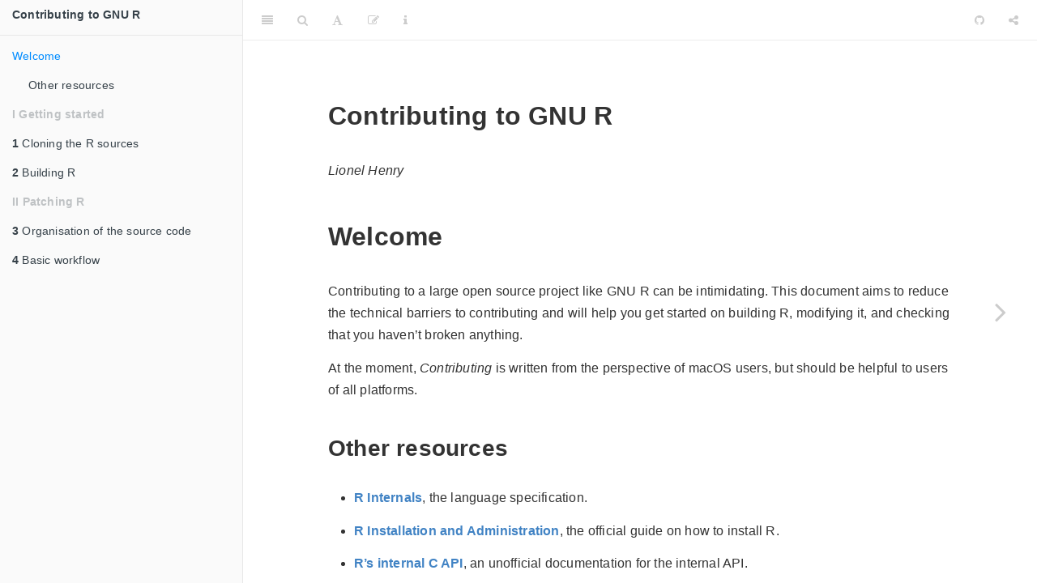

--- FILE ---
content_type: text/html; charset=utf-8
request_url: https://bookdown.org/lionel/contributing/
body_size: 13947
content:
<!DOCTYPE html>
<html lang="" xml:lang="">
<head>

  <meta charset="utf-8" />
  <meta http-equiv="X-UA-Compatible" content="IE=edge" />
  <title>Contributing to GNU R</title>
  <meta name="description" content="How to contribute to GNU R." />
  <meta name="generator" content="bookdown 0.21 and GitBook 2.6.7" />

  <meta property="og:title" content="Contributing to GNU R" />
  <meta property="og:type" content="book" />
  
  
  <meta property="og:description" content="How to contribute to GNU R." />
  <meta name="github-repo" content="lionel-/contributing" />

  <meta name="twitter:card" content="summary" />
  <meta name="twitter:title" content="Contributing to GNU R" />
  
  <meta name="twitter:description" content="How to contribute to GNU R." />
  

<meta name="author" content="Lionel Henry" />



  <meta name="viewport" content="width=device-width, initial-scale=1" />
  <meta name="apple-mobile-web-app-capable" content="yes" />
  <meta name="apple-mobile-web-app-status-bar-style" content="black" />
  
  

<link rel="next" href="cloning-the-r-sources.html"/>
<script src="libs/header-attrs-2.7/header-attrs.js"></script>
<script src="libs/jquery-2.2.3/jquery.min.js"></script>
<link href="libs/gitbook-2.6.7/css/style.css" rel="stylesheet" />
<link href="libs/gitbook-2.6.7/css/plugin-table.css" rel="stylesheet" />
<link href="libs/gitbook-2.6.7/css/plugin-bookdown.css" rel="stylesheet" />
<link href="libs/gitbook-2.6.7/css/plugin-highlight.css" rel="stylesheet" />
<link href="libs/gitbook-2.6.7/css/plugin-search.css" rel="stylesheet" />
<link href="libs/gitbook-2.6.7/css/plugin-fontsettings.css" rel="stylesheet" />
<link href="libs/gitbook-2.6.7/css/plugin-clipboard.css" rel="stylesheet" />











<style type="text/css">
pre > code.sourceCode { white-space: pre; position: relative; }
pre > code.sourceCode > span { display: inline-block; line-height: 1.25; }
pre > code.sourceCode > span:empty { height: 1.2em; }
.sourceCode { overflow: visible; }
code.sourceCode > span { color: inherit; text-decoration: inherit; }
pre.sourceCode { margin: 0; }
@media screen {
div.sourceCode { overflow: auto; }
}
@media print {
pre > code.sourceCode { white-space: pre-wrap; }
pre > code.sourceCode > span { text-indent: -5em; padding-left: 5em; }
}
pre.numberSource code
  { counter-reset: source-line 0; }
pre.numberSource code > span
  { position: relative; left: -4em; counter-increment: source-line; }
pre.numberSource code > span > a:first-child::before
  { content: counter(source-line);
    position: relative; left: -1em; text-align: right; vertical-align: baseline;
    border: none; display: inline-block;
    -webkit-touch-callout: none; -webkit-user-select: none;
    -khtml-user-select: none; -moz-user-select: none;
    -ms-user-select: none; user-select: none;
    padding: 0 4px; width: 4em;
    color: #aaaaaa;
  }
pre.numberSource { margin-left: 3em; border-left: 1px solid #aaaaaa;  padding-left: 4px; }
div.sourceCode
  {   }
@media screen {
pre > code.sourceCode > span > a:first-child::before { text-decoration: underline; }
}
code span.al { color: #ff0000; font-weight: bold; } /* Alert */
code span.an { color: #60a0b0; font-weight: bold; font-style: italic; } /* Annotation */
code span.at { color: #7d9029; } /* Attribute */
code span.bn { color: #40a070; } /* BaseN */
code span.bu { } /* BuiltIn */
code span.cf { color: #007020; font-weight: bold; } /* ControlFlow */
code span.ch { color: #4070a0; } /* Char */
code span.cn { color: #880000; } /* Constant */
code span.co { color: #60a0b0; font-style: italic; } /* Comment */
code span.cv { color: #60a0b0; font-weight: bold; font-style: italic; } /* CommentVar */
code span.do { color: #ba2121; font-style: italic; } /* Documentation */
code span.dt { color: #902000; } /* DataType */
code span.dv { color: #40a070; } /* DecVal */
code span.er { color: #ff0000; font-weight: bold; } /* Error */
code span.ex { } /* Extension */
code span.fl { color: #40a070; } /* Float */
code span.fu { color: #06287e; } /* Function */
code span.im { } /* Import */
code span.in { color: #60a0b0; font-weight: bold; font-style: italic; } /* Information */
code span.kw { color: #007020; font-weight: bold; } /* Keyword */
code span.op { color: #666666; } /* Operator */
code span.ot { color: #007020; } /* Other */
code span.pp { color: #bc7a00; } /* Preprocessor */
code span.sc { color: #4070a0; } /* SpecialChar */
code span.ss { color: #bb6688; } /* SpecialString */
code span.st { color: #4070a0; } /* String */
code span.va { color: #19177c; } /* Variable */
code span.vs { color: #4070a0; } /* VerbatimString */
code span.wa { color: #60a0b0; font-weight: bold; font-style: italic; } /* Warning */
</style>

</head>

<body>



  <div class="book without-animation with-summary font-size-2 font-family-1" data-basepath=".">

    <div class="book-summary">
      <nav role="navigation">

<ul class="summary">
<li><strong><a href="./">Contributing to GNU R</a></strong></li>

<li class="divider"></li>
<li class="chapter" data-level="" data-path="index.html"><a href="index.html"><i class="fa fa-check"></i>Welcome</a>
<ul>
<li class="chapter" data-level="" data-path="index.html"><a href="index.html#other-resources"><i class="fa fa-check"></i>Other resources</a></li>
</ul></li>
<li class="part"><span><b>I Getting started</b></span></li>
<li class="chapter" data-level="1" data-path="cloning-the-r-sources.html"><a href="cloning-the-r-sources.html"><i class="fa fa-check"></i><b>1</b> Cloning the R sources</a>
<ul>
<li class="chapter" data-level="1.1" data-path="cloning-the-r-sources.html"><a href="cloning-the-r-sources.html#fetch-r-from-a-git-clone"><i class="fa fa-check"></i><b>1.1</b> Fetch R from a git clone</a></li>
<li class="chapter" data-level="1.2" data-path="cloning-the-r-sources.html"><a href="cloning-the-r-sources.html#sec:tweak-repo"><i class="fa fa-check"></i><b>1.2</b> Tweak the repository</a>
<ul>
<li class="chapter" data-level="1.2.1" data-path="cloning-the-r-sources.html"><a href="cloning-the-r-sources.html#script-for-svn-revision-generation"><i class="fa fa-check"></i><b>1.2.1</b> Script for <code>SVN-REVISION</code> generation</a></li>
<li class="chapter" data-level="1.2.2" data-path="cloning-the-r-sources.html"><a href="cloning-the-r-sources.html#sec:gitignore"><i class="fa fa-check"></i><b>1.2.2</b> <code>.gitignore</code> file</a></li>
</ul></li>
</ul></li>
<li class="chapter" data-level="2" data-path="building-r.html"><a href="building-r.html"><i class="fa fa-check"></i><b>2</b> Building R</a>
<ul>
<li class="chapter" data-level="2.1" data-path="building-r.html"><a href="building-r.html#autotools"><i class="fa fa-check"></i><b>2.1</b> Autotools</a></li>
<li class="chapter" data-level="2.2" data-path="building-r.html"><a href="building-r.html#sec:build"><i class="fa fa-check"></i><b>2.2</b> The build directory</a></li>
<li class="chapter" data-level="2.3" data-path="building-r.html"><a href="building-r.html#location-of-installation"><i class="fa fa-check"></i><b>2.3</b> Location of installation</a></li>
<li class="chapter" data-level="2.4" data-path="building-r.html"><a href="building-r.html#environment-variables"><i class="fa fa-check"></i><b>2.4</b> Environment variables</a></li>
<li class="chapter" data-level="2.5" data-path="building-r.html"><a href="building-r.html#making-r-on-macos"><i class="fa fa-check"></i><b>2.5</b> Making R on macOS</a>
<ul>
<li class="chapter" data-level="2.5.1" data-path="building-r.html"><a href="building-r.html#compilation-troubleshooting"><i class="fa fa-check"></i><b>2.5.1</b> Compilation troubleshooting</a></li>
</ul></li>
</ul></li>
<li class="part"><span><b>II Patching R</b></span></li>
<li class="chapter" data-level="3" data-path="organisation-of-the-source-code.html"><a href="organisation-of-the-source-code.html"><i class="fa fa-check"></i><b>3</b> Organisation of the source code</a>
<ul>
<li class="chapter" data-level="3.1" data-path="organisation-of-the-source-code.html"><a href="organisation-of-the-source-code.html#the-src-directory"><i class="fa fa-check"></i><b>3.1</b> The <code>src</code> directory</a>
<ul>
<li class="chapter" data-level="3.1.1" data-path="organisation-of-the-source-code.html"><a href="organisation-of-the-source-code.html#srcinclude"><i class="fa fa-check"></i><b>3.1.1</b> <span><code>src/include</code></span></a></li>
<li class="chapter" data-level="3.1.2" data-path="organisation-of-the-source-code.html"><a href="organisation-of-the-source-code.html#srcmain"><i class="fa fa-check"></i><b>3.1.2</b> <span><code>src/main</code></span></a></li>
<li class="chapter" data-level="3.1.3" data-path="organisation-of-the-source-code.html"><a href="organisation-of-the-source-code.html#other-folders-of-interest"><i class="fa fa-check"></i><b>3.1.3</b> Other folders of interest</a></li>
</ul></li>
<li class="chapter" data-level="3.2" data-path="organisation-of-the-source-code.html"><a href="organisation-of-the-source-code.html#the-tests-directory"><i class="fa fa-check"></i><b>3.2</b> The <code>tests</code> directory</a></li>
</ul></li>
<li class="chapter" data-level="4" data-path="basic-workflow.html"><a href="basic-workflow.html"><i class="fa fa-check"></i><b>4</b> Basic workflow</a>
<ul>
<li class="chapter" data-level="4.1" data-path="basic-workflow.html"><a href="basic-workflow.html#rebuilding-r"><i class="fa fa-check"></i><b>4.1</b> Rebuilding R</a></li>
<li class="chapter" data-level="4.2" data-path="basic-workflow.html"><a href="basic-workflow.html#testing-your-changes"><i class="fa fa-check"></i><b>4.2</b> Testing your changes</a>
<ul>
<li class="chapter" data-level="4.2.1" data-path="basic-workflow.html"><a href="basic-workflow.html#running-tests"><i class="fa fa-check"></i><b>4.2.1</b> Running tests</a></li>
<li class="chapter" data-level="4.2.2" data-path="basic-workflow.html"><a href="basic-workflow.html#output-comparison"><i class="fa fa-check"></i><b>4.2.2</b> Output comparison</a></li>
<li class="chapter" data-level="4.2.3" data-path="basic-workflow.html"><a href="basic-workflow.html#debugging-failures"><i class="fa fa-check"></i><b>4.2.3</b> Debugging failures</a></li>
<li class="chapter" data-level="4.2.4" data-path="basic-workflow.html"><a href="basic-workflow.html#adding-new-unit-tests"><i class="fa fa-check"></i><b>4.2.4</b> Adding new unit tests</a></li>
</ul></li>
<li class="chapter" data-level="4.3" data-path="basic-workflow.html"><a href="basic-workflow.html#making-a-patch"><i class="fa fa-check"></i><b>4.3</b> Making a patch</a>
<ul>
<li class="chapter" data-level="4.3.1" data-path="basic-workflow.html"><a href="basic-workflow.html#with-github"><i class="fa fa-check"></i><b>4.3.1</b> With github</a></li>
<li class="chapter" data-level="4.3.2" data-path="basic-workflow.html"><a href="basic-workflow.html#at-the-command-line"><i class="fa fa-check"></i><b>4.3.2</b> At the command line</a></li>
</ul></li>
<li class="chapter" data-level="4.4" data-path="basic-workflow.html"><a href="basic-workflow.html#submitting"><i class="fa fa-check"></i><b>4.4</b> Submitting</a></li>
</ul></li>
</ul>

      </nav>
    </div>

    <div class="book-body">
      <div class="body-inner">
        <div class="book-header" role="navigation">
          <h1>
            <i class="fa fa-circle-o-notch fa-spin"></i><a href="./">Contributing to GNU R</a>
          </h1>
        </div>

        <div class="page-wrapper" tabindex="-1" role="main">
          <div class="page-inner">

            <section class="normal" id="section-">
<div id="header">
<h1 class="title">Contributing to GNU R</h1>
<p class="author"><em>Lionel Henry</em></p>
</div>
<div id="welcome" class="section level1 unnumbered">
<h1>Welcome</h1>
<p>Contributing to a large open source project like GNU R can be intimidating. This document aims to reduce the technical barriers to contributing and will help you get started on building R, modifying it, and checking that you haven’t broken anything.</p>
<p>At the moment, <em>Contributing</em> is written from the perspective of macOS users, but should be helpful to users of all platforms.</p>
<div id="other-resources" class="section level2 unnumbered">
<h2>Other resources</h2>
<ul>
<li><p><strong><a href="https://cran.r-project.org/doc/manuals/r-devel/R-ints.html">R Internals</a></strong>, the language specification.</p></li>
<li><p><strong><a href="https://cran.r-project.org/doc/manuals/r-release/R-admin.html">R Installation and Administration</a></strong>, the official guide on how to install R.</p></li>
<li><p><strong><a href="https://github.com/hadley/r-internals/">R’s internal C API</a></strong>, an unofficial documentation for the internal API.</p></li>
</ul>

</div>
</div>



            </section>

          </div>
        </div>
      </div>

<a href="cloning-the-r-sources.html" class="navigation navigation-next navigation-unique" aria-label="Next page"><i class="fa fa-angle-right"></i></a>
    </div>
  </div>
<script src="libs/gitbook-2.6.7/js/app.min.js"></script>
<script src="libs/gitbook-2.6.7/js/lunr.js"></script>
<script src="libs/gitbook-2.6.7/js/clipboard.min.js"></script>
<script src="libs/gitbook-2.6.7/js/plugin-search.js"></script>
<script src="libs/gitbook-2.6.7/js/plugin-sharing.js"></script>
<script src="libs/gitbook-2.6.7/js/plugin-fontsettings.js"></script>
<script src="libs/gitbook-2.6.7/js/plugin-bookdown.js"></script>
<script src="libs/gitbook-2.6.7/js/jquery.highlight.js"></script>
<script src="libs/gitbook-2.6.7/js/plugin-clipboard.js"></script>
<script>
gitbook.require(["gitbook"], function(gitbook) {
gitbook.start({
"sharing": {
"github": true,
"facebook": false,
"twitter": false,
"linkedin": false,
"weibo": false,
"instapaper": false,
"vk": false,
"all": ["facebook", "twitter", "linkedin", "weibo", "instapaper"]
},
"fontsettings": {
"theme": "white",
"family": "sans",
"size": 2
},
"edit": {
"link": "https://github.com/lionel-/contributing/edit/master/index.Rmd",
"text": "Edit"
},
"history": {
"link": null,
"text": null
},
"view": {
"link": null,
"text": null
},
"download": null,
"toc": {
"collapse": "section"
}
});
});
</script>

</body>

</html>


--- FILE ---
content_type: text/css; charset=utf-8
request_url: https://bookdown.org/lionel/contributing/libs/gitbook-2.6.7/css/plugin-bookdown.css
body_size: 2663
content:
.book .book-header h1 {
  padding-left: 20px;
  padding-right: 20px;
}
.book .book-header.fixed {
  position: fixed;
  right: 0;
  top: 0;
  left: 0;
  border-bottom: 1px solid rgba(0,0,0,.07);
}
span.search-highlight {
  background-color: #ffff88;
}
@media (min-width: 600px) {
  .book.with-summary .book-header.fixed {
    left: 300px;
  }
}
@media (max-width: 1240px) {
  .book .book-body.fixed {
    top: 50px;
  }
  .book .book-body.fixed .body-inner {
    top: auto;
  }
}
@media (max-width: 600px) {
  .book.with-summary .book-header.fixed {
    left: calc(100% - 60px);
    min-width: 300px;
  }
  .book.with-summary .book-body {
    transform: none;
    left: calc(100% - 60px);
    min-width: 300px;
  }
  .book .book-body.fixed {
    top: 0;
  }
}

.book .book-body.fixed .body-inner {
  top: 50px;
}
.book .book-body .page-wrapper .page-inner section.normal sub, .book .book-body .page-wrapper .page-inner section.normal sup {
  font-size: 85%;
}

@media print {
  .book .book-summary, .book .book-body .book-header, .fa {
    display: none !important;
  }
  .book .book-body.fixed {
    left: 0px;
  }
  .book .book-body,.book .book-body .body-inner, .book.with-summary {
    overflow: visible !important;
  }
}
.kable_wrapper {
  border-spacing: 20px 0;
  border-collapse: separate;
  border: none;
  margin: auto;
}
.kable_wrapper > tbody > tr > td {
  vertical-align: top;
}
.book .book-body .page-wrapper .page-inner section.normal table tr.header {
  border-top-width: 2px;
}
.book .book-body .page-wrapper .page-inner section.normal table tr:last-child td {
  border-bottom-width: 2px;
}
.book .book-body .page-wrapper .page-inner section.normal table td, .book .book-body .page-wrapper .page-inner section.normal table th {
  border-left: none;
  border-right: none;
}
.book .book-body .page-wrapper .page-inner section.normal table.kable_wrapper > tbody > tr, .book .book-body .page-wrapper .page-inner section.normal table.kable_wrapper > tbody > tr > td {
  border-top: none;
}
.book .book-body .page-wrapper .page-inner section.normal table.kable_wrapper > tbody > tr:last-child > td {
    border-bottom: none;
}

div.theorem, div.lemma, div.corollary, div.proposition, div.conjecture {
  font-style: italic;
}
span.theorem, span.lemma, span.corollary, span.proposition, span.conjecture {
  font-style: normal;
}
div.proof>*:last-child:after {
  content: "\25a2";
  float: right;
}
.header-section-number {
  padding-right: .5em;
}


--- FILE ---
content_type: text/javascript; charset=utf-8
request_url: https://bookdown.org/lionel/contributing/libs/gitbook-2.6.7/js/plugin-search.js
body_size: 7827
content:
gitbook.require(["gitbook", "lodash", "jQuery"], function(gitbook, _, $) {
    var index = null;
    var $searchInput, $searchLabel, $searchForm;
    var $highlighted = [], hi, hiOpts = { className: 'search-highlight' };
    var collapse = false, toc_visible = [];

    // Use a specific index
    function loadIndex(data) {
        // [Yihui] In bookdown, I use a character matrix to store the chapter
        // content, and the index is dynamically built on the client side.
        // Gitbook prebuilds the index data instead: https://github.com/GitbookIO/plugin-search
        // We can certainly do that via R packages V8 and jsonlite, but let's
        // see how slow it really is before improving it. On the other hand,
        // lunr cannot handle non-English text very well, e.g. the default
        // tokenizer cannot deal with Chinese text, so we may want to replace
        // lunr with a dumb simple text matching approach.
        index = lunr(function () {
          this.ref('url');
          this.field('title', { boost: 10 });
          this.field('body');
        });
        data.map(function(item) {
          index.add({
            url: item[0],
            title: item[1],
            body: item[2]
          });
        });
    }

    // Fetch the search index
    function fetchIndex() {
        return $.getJSON(gitbook.state.basePath+"/search_index.json")
                .then(loadIndex);  // [Yihui] we need to use this object later
    }

    // Search for a term and return results
    function search(q) {
        if (!index) return;

        var results = _.chain(index.search(q))
        .map(function(result) {
            var parts = result.ref.split("#");
            return {
                path: parts[0],
                hash: parts[1]
            };
        })
        .value();

        // [Yihui] Highlight the search keyword on current page
        $highlighted = results.length === 0 ? [] : $('.page-inner')
          .unhighlight(hiOpts).highlight(q, hiOpts).find('span.search-highlight');
        scrollToHighlighted(0);

        return results;
    }

    // [Yihui] Scroll the chapter body to the i-th highlighted string
    function scrollToHighlighted(d) {
      var n = $highlighted.length;
      hi = hi === undefined ? 0 : hi + d;
      // navignate to the previous/next page in the search results if reached the top/bottom
      var b = hi < 0;
      if (d !== 0 && (b || hi >= n)) {
        var path = currentPath(), n2 = toc_visible.length;
        if (n2 === 0) return;
        for (var i = b ? 0 : n2; (b && i < n2) || (!b && i >= 0); i += b ? 1 : -1) {
          if (toc_visible.eq(i).data('path') === path) break;
        }
        i += b ? -1 : 1;
        if (i < 0) i = n2 - 1;
        if (i >= n2) i = 0;
        var lnk = toc_visible.eq(i).find('a[href$=".html"]');
        if (lnk.length) lnk[0].click();
        return;
      }
      if (n === 0) return;
      var $p = $highlighted.eq(hi);
      $p[0].scrollIntoView();
      $highlighted.css('background-color', '');
      // an orange background color on the current item and removed later
      $p.css('background-color', 'orange');
      setTimeout(function() {
        $p.css('background-color', '');
      }, 2000);
    }

    function currentPath() {
      var href = window.location.pathname;
      href = href.substr(href.lastIndexOf('/') + 1);
      return href === '' ? 'index.html' : href;
    }

    // Create search form
    function createForm(value) {
        if ($searchForm) $searchForm.remove();
        if ($searchLabel) $searchLabel.remove();
        if ($searchInput) $searchInput.remove();

        $searchForm = $('<div>', {
            'class': 'book-search',
            'role': 'search'
        });

        $searchLabel = $('<label>', {
            'for': 'search-box',
            'aria-hidden': 'false',
            'hidden': ''
        });

        $searchInput = $('<input>', {
            'id': 'search-box',
            'type': 'search',
            'class': 'form-control',
            'val': value,
            'placeholder': 'Type to search (Enter for navigation)',
            'title': 'Use Enter or the <Down> key to navigate to the next match, or the <Up> key to the previous match'
        });

        $searchLabel.append("Type to search");
        $searchLabel.appendTo($searchForm);
        $searchInput.appendTo($searchForm);
        $searchForm.prependTo(gitbook.state.$book.find('.book-summary'));
    }

    // Return true if search is open
    function isSearchOpen() {
        return gitbook.state.$book.hasClass("with-search");
    }

    // Toggle the search
    function toggleSearch(_state) {
        if (isSearchOpen() === _state) return;
        if (!$searchInput) return;

        gitbook.state.$book.toggleClass("with-search", _state);

        // If search bar is open: focus input
        if (isSearchOpen()) {
            gitbook.sidebar.toggle(true);
            $searchInput.focus();
        } else {
            $searchInput.blur();
            $searchInput.val("");
            gitbook.storage.remove("keyword");
            gitbook.sidebar.filter(null);
            $('.page-inner').unhighlight(hiOpts);
        }
    }

    function sidebarFilter(results) {
        gitbook.sidebar.filter(_.pluck(results, "path"));
        toc_visible = $('ul.summary').find('li:visible');
    }

    // Recover current search when page changed
    function recoverSearch() {
        var keyword = gitbook.storage.get("keyword", "");

        createForm(keyword);

        if (keyword.length > 0) {
            if(!isSearchOpen()) {
                toggleSearch(true); // [Yihui] open the search box
            }
            sidebarFilter(search(keyword));
        }
    }


    gitbook.events.bind("start", function(e, config) {
        // [Yihui] disable search
        if (config.search === false) return;
        collapse = !config.toc || config.toc.collapse === 'section' ||
          config.toc.collapse === 'subsection';

        // Pre-fetch search index and create the form
        fetchIndex()
        // [Yihui] recover search after the page is loaded
        .then(recoverSearch);


        // Type in search bar
        $(document).on("keyup", ".book-search input", function(e) {
            var key = (e.keyCode ? e.keyCode : e.which);
            // [Yihui] Escape -> close search box; Up/Down/Enter: previous/next highlighted
            if (key == 27) {
                e.preventDefault();
                toggleSearch(false);
            } else if (key == 38) {
              scrollToHighlighted(-1);
            } else if (key == 40 || key == 13) {
              scrollToHighlighted(1);
            }
        }).on("input", ".book-search input", function(e) {
            var q = $(this).val().trim();
            if (q.length === 0) {
                gitbook.sidebar.filter(null);
                gitbook.storage.remove("keyword");
                $('.page-inner').unhighlight(hiOpts);
            } else {
                var results = search(q);
                sidebarFilter(results);
                gitbook.storage.set("keyword", q);
            }
        });

        // Create the toggle search button
        gitbook.toolbar.createButton({
            icon: 'fa fa-search',
            label: 'Search',
            position: 'left',
            onClick: toggleSearch
        });

        // Bind keyboard to toggle search
        gitbook.keyboard.bind(['f'], toggleSearch);
    });

    // [Yihui] do not try to recover search; always start fresh
    // gitbook.events.bind("page.change", recoverSearch);
});


--- FILE ---
content_type: text/javascript; charset=utf-8
request_url: https://bookdown.org/lionel/contributing/libs/gitbook-2.6.7/js/plugin-sharing.js
body_size: 3800
content:
gitbook.require(["gitbook", "lodash", "jQuery"], function(gitbook, _, $) {
    var SITES = {
        'github': {
            'label': 'Github',
            'icon': 'fa fa-github',
            'onClick': function(e) {
                e.preventDefault();
                var repo = $('meta[name="github-repo"]').attr('content');
                if (typeof repo === 'undefined') throw("Github repo not defined");
                window.open("https://github.com/"+repo);
            }
        },
        'facebook': {
            'label': 'Facebook',
            'icon': 'fa fa-facebook',
            'onClick': function(e) {
                e.preventDefault();
                window.open("http://www.facebook.com/sharer/sharer.php?u="+encodeURIComponent(location.href));
            }
        },
        'twitter': {
            'label': 'Twitter',
            'icon': 'fa fa-twitter',
            'onClick': function(e) {
                e.preventDefault();
                window.open("http://twitter.com/intent/tweet?text="+encodeURIComponent(document.title)+"&url="+encodeURIComponent(location.href)+"&hashtags=rmarkdown,bookdown");
            }
        },
        'linkedin': {
            'label': 'LinkedIn',
            'icon': 'fa fa-linkedin',
            'onClick': function(e) {
                e.preventDefault();
                window.open("https://www.linkedin.com/shareArticle?mini=true&url="+encodeURIComponent(location.href)+"&title="+encodeURIComponent(document.title));
            }
        },
        'weibo': {
            'label': 'Weibo',
            'icon': 'fa fa-weibo',
            'onClick': function(e) {
                e.preventDefault();
                window.open("http://service.weibo.com/share/share.php?content=utf-8&url="+encodeURIComponent(location.href)+"&title="+encodeURIComponent(document.title));
            }
        },
        'instapaper': {
            'label': 'Instapaper',
            'icon': 'fa fa-italic',
            'onClick': function(e) {
                e.preventDefault();
                window.open("http://www.instapaper.com/text?u="+encodeURIComponent(location.href));
            }
        },
        'vk': {
            'label': 'VK',
            'icon': 'fa fa-vk',
            'onClick': function(e) {
                e.preventDefault();
                window.open("http://vkontakte.ru/share.php?url="+encodeURIComponent(location.href));
            }
        }
    };



    gitbook.events.bind("start", function(e, config) {
        var opts = config.sharing;
        if (!opts) return;

        // Create dropdown menu
        var menu = _.chain(opts.all)
            .map(function(id) {
                var site = SITES[id];
                if (!site) return;
                return {
                    text: site.label,
                    onClick: site.onClick
                };
            })
            .compact()
            .value();

        // Create main button with dropdown
        if (menu.length > 0) {
            gitbook.toolbar.createButton({
                icon: 'fa fa-share-alt',
                label: 'Share',
                position: 'right',
                dropdown: [menu]
            });
        }

        // Direct actions to share
        _.each(SITES, function(site, sideId) {
            if (!opts[sideId]) return;

            gitbook.toolbar.createButton({
                icon: site.icon,
                label: site.label,
                title: site.label,
                position: 'right',
                onClick: site.onClick
            });
        });
    });
});
